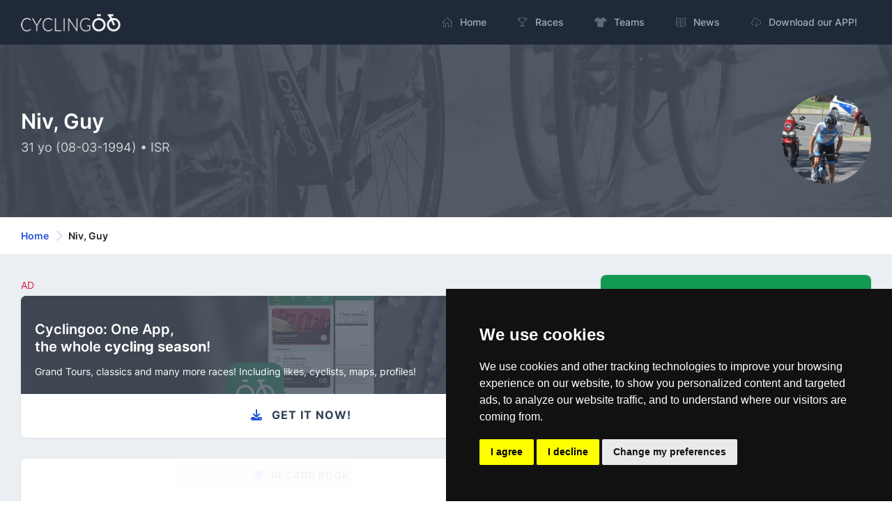

--- FILE ---
content_type: text/html; charset=utf-8
request_url: https://cyclingoo.com/en/cyclist/guy-niv/1497
body_size: 9149
content:
<!doctype html>
<html lang="en">
<head>
    <meta charset="utf-8">
    <meta name="viewport" content="width=device-width,initial-scale=1.0">

    <title>Niv, Guy (ISR) - Cyclist profile with age, record book, teams, seasons and social media - Cyclingoo</title>

    <meta name="description" content="Check out the complete profile of Niv, Guy. With all kinds of stats, record book, teams of the cyclist with social media and personal information">
    <meta name="author" content="Cyclingoo">
            <meta name="robots" content="index, follow">
    
    <!-- Open Graph Meta -->
    <!-- TODO Meta social -->
    <meta property="og:title" content="Niv, Guy (ISR) - Cyclist profile with age, record book, teams, seasons and social media - Cyclingoo">
    <meta property="og:site_name" content="Cyclingoo">
    <meta property="og:description" content="Check out the complete profile of Niv, Guy. With all kinds of stats, record book, teams of the cyclist with social media and personal information">
    <meta property="og:type" content="website">
    <meta property="og:url" content="">
    <meta property="og:image" content="">

    <!-- App store smart banner -->
    <meta name="apple-itunes-app" content="app-id=1349357607">

    <!-- Icons -->
    <link rel="shortcut icon" href="https://cyclingoo.com/favicon.png">
    <link rel="icon" sizes="192x192" type="image/png" href="https://cyclingoo.com/favicon.png">
    <link rel="apple-touch-icon" sizes="180x180" href="https://cyclingoo.com/favicon-180.png">

    <!-- Canonical -->
                                    <link rel="canonical" href="https://cyclingoo.com/en/cyclist/guy-niv/1497" />
                                            
    <!-- hreflang -->
                        <link rel="alternate" hreflang="en" href="https://cyclingoo.com/en/cyclist/guy-niv/1497" />
                    <link rel="alternate" hreflang="es" href="https://cyclingoo.com/es/cyclist/guy-niv/1497" />
            
    <!-- Custom CSS -->
    
    <!-- Modules -->
    <link rel="preload" as="style" href="https://cyclingoo.com/build/assets/main-BdN5aixS.css" /><link rel="modulepreload" as="script" href="https://cyclingoo.com/build/assets/app-DleO6L_9.js" /><link rel="modulepreload" as="script" href="https://cyclingoo.com/build/assets/app-Dc5aOwWl.js" /><link rel="stylesheet" href="https://cyclingoo.com/build/assets/main-BdN5aixS.css" /><script type="module" src="https://cyclingoo.com/build/assets/app-DleO6L_9.js"></script><script type="module" src="https://cyclingoo.com/build/assets/app-Dc5aOwWl.js"></script>
    <!-- Custom JS -->
    
    <!-- Page JS Code -->
    <script type="module">
        One.helpersOnLoad(['jq-magnific-popup']);
    </script>

    <!-- Loading record book -->
    <script>

        function getApiData(){
            return {

                // Loading
                isLoading: false,

                // Record book
                records: [],

                // Startup (Fecth request for data)
                getRecords() {
                    this.isLoading = true;
                    fetch('/api/cyclist/1497/records?lang=en', {
                        method: 'GET',
                        headers: { "Content-Type": "application/json" }
                    })
                        .then((response) => response.json())
                        .then((data) => {

                            // Records from API
                            this.records = data;

                            // End Loading
                            this.isLoading = false;

                        });
                },

            }
        }

    </script>


    <!-- Google tag (gtag.js) GA 4 -->
    <script async data-cookie-consent="tracking" type="text/plain" src="https://www.googletagmanager.com/gtag/js?id=G-LLLMZTV60R"></script>
    <script>
        window.dataLayer = window.dataLayer || [];
        function gtag(){dataLayer.push(arguments);}
        gtag('js', new Date());
        gtag('config', 'G-LLLMZTV60R', { 'anonymize_ip': true });
    </script>

    <!-- Cookie Consent by FreePrivacyPolicy.com -->
    <script type="text/javascript" src="https://cyclingoo.com/js/plugins/cookie-consent/cookie-consent.js" charset="UTF-8"></script>
    <script type="text/javascript" charset="UTF-8">
        document.addEventListener('DOMContentLoaded', function () {
            cookieconsent.run(
                {
                    "notice_banner_type":"simple",
                    "consent_type":"express",
                    "palette":"dark",
                    "language":"en",
                    "page_load_consent_levels":["strictly-necessary"],
                    "notice_banner_reject_button_hide":false,
                    "preferences_center_close_button_hide":false,
                    "page_refresh_confirmation_buttons":false,
                    "website_name":"Cyclingoo",
                    "website_privacy_policy_url":"https://cyclingoo.com/en/privacy-policy"}
            );
        });
    </script>

</head>

<body>
<div id="page-container" class="sidebar-dark side-scroll page-header-fixed page-header-dark main-content-boxed">

    <!-- Sidebar -->
    <nav id="sidebar" aria-label="Main Navigation">
        <!-- Side Header -->
        <div class="content-header bg-white-5">
            <!-- Logo -->
            <a class="fw-semibold text-dual" href=" https://cyclingoo.com ">
                <span class="smini-visible">
                  <i class="fa fa-circle-notch text-primary"></i>
                </span>
            </a>
            <!-- END Logo -->

            <!-- Extra -->
            <div>
                <!-- Close Sidebar, Visible only on mobile screens -->
                <!-- Layout API, functionality initialized in Template._uiApiLayout() -->
                <a class="d-lg-none btn btn-sm btn-alt-secondary ms-1" data-toggle="layout" data-action="sidebar_close"
                   href="javascript:void(0)">
                    <i class="fa fa-fw fa-times"></i>
                </a>
                <!-- END Close Sidebar -->
            </div>
            <!-- END Extra -->
        </div>
        <!-- END Side Header -->

        <!-- Sidebar Scrolling -->
        <div class="js-sidebar-scroll">
            <!-- Side Navigation -->
            <div class="content-side">
                <ul class="nav-main">
                    <li class="nav-main-item">
    <a class="nav-main-link " href=" https://cyclingoo.com ">
        <i class="nav-main-link-icon si si-home"></i>
        <span class="nav-main-link-name">Home</span>
    </a>
</li>
<li class="nav-main-item">
    <a class="nav-main-link " href="https://cyclingoo.com/en/races">
        <i class="nav-main-link-icon si si-trophy"></i>
        <span class="nav-main-link-name">Races</span>
    </a>
</li>
<li class="nav-main-item">
    <a class="nav-main-link " href="https://cyclingoo.com/en/teams">
        <i class="nav-main-link-icon fa fa-shirt"></i>
        <span class="nav-main-link-name">Teams</span>
    </a>
</li>
<li class="nav-main-item">
    <a class="nav-main-link " href="https://cyclingoo.com/en/news">
        <i class="nav-main-link-icon si si-book-open"></i>
        <span class="nav-main-link-name">News</span>
    </a>
</li>


<li class="nav-main-item">
    <a class="nav-main-link " href="https://cyclingoo.com/en/download">
        <i class="nav-main-link-icon si si-cloud-download"></i>
        <span class="nav-main-link-name">Download our APP!</span>
    </a>
</li>
                </ul>
            </div>
            <!-- END Side Navigation -->
        </div>
        <!-- END Sidebar Scrolling -->
    </nav>
    <!-- END Sidebar -->

    <!-- Header -->
    <header id="page-header">
        <!-- Header Content -->
        <div class="content-header">
            <!-- Left Section -->
            <div class="d-flex align-items-center">
                <!-- Logo -->
                <a class="fw-semibold fs-5 tracking-wider text-dual me-3"
                   href=" https://cyclingoo.com ">
                    <img src="https://cyclingoo.com/images/logo-dark.png" alt="" class="mb-0" style="width: 90%"/>
                </a>
                <!-- END Logo -->
            </div>
            <!-- END Left Section -->

            <!-- Right Section -->
            <div class="d-flex align-items-center">
                <!-- Menu -->
                <div class="d-none d-lg-block">
                    <ul class="nav-main nav-main-horizontal nav-main-hover">
                        <li class="nav-main-item">
    <a class="nav-main-link " href=" https://cyclingoo.com ">
        <i class="nav-main-link-icon si si-home"></i>
        <span class="nav-main-link-name">Home</span>
    </a>
</li>
<li class="nav-main-item">
    <a class="nav-main-link " href="https://cyclingoo.com/en/races">
        <i class="nav-main-link-icon si si-trophy"></i>
        <span class="nav-main-link-name">Races</span>
    </a>
</li>
<li class="nav-main-item">
    <a class="nav-main-link " href="https://cyclingoo.com/en/teams">
        <i class="nav-main-link-icon fa fa-shirt"></i>
        <span class="nav-main-link-name">Teams</span>
    </a>
</li>
<li class="nav-main-item">
    <a class="nav-main-link " href="https://cyclingoo.com/en/news">
        <i class="nav-main-link-icon si si-book-open"></i>
        <span class="nav-main-link-name">News</span>
    </a>
</li>


<li class="nav-main-item">
    <a class="nav-main-link " href="https://cyclingoo.com/en/download">
        <i class="nav-main-link-icon si si-cloud-download"></i>
        <span class="nav-main-link-name">Download our APP!</span>
    </a>
</li>
                    </ul>
                </div>
                <!-- END Menu -->

                <!-- Toggle Sidebar -->
                <!-- Layout API, functionality initialized in Template._uiApiLayout() -->
                <button type="button" class="btn btn-sm btn-alt-secondary d-lg-none ms-1" data-toggle="layout"
                        data-action="sidebar_toggle">
                    <i class="fa fa-fw fa-bars"></i>
                </button>
                <!-- END Toggle Sidebar -->
            </div>
            <!-- END Right Section -->
        </div>
        <!-- END Header Content -->

        <!-- Header Loader -->
        <!-- Please check out the Loaders page under Components category to see examples of showing/hiding it -->
        <div id="page-header-loader" class="overlay-header bg-primary-lighter">
            <div class="content-header">
                <div class="w-100 text-center">
                    <i class="fa fa-fw fa-circle-notch fa-spin text-primary"></i>
                </div>
            </div>
        </div>
        <!-- END Header Loader -->
    </header>
    <!-- END Header -->

    <!-- Main Container -->
    <main id="main-container">
        
    <!-- Bg-image -->
    <div class="bg-image" style="background-image: url('https://cyclingoo.com/images/background-1.jpg');">
        <div class="bg-primary-dark-op">
            <div class="content content-full py-6 pb-5">
                <div class="row">
                    <div class="col-md-8 align-self-center text-left">

                        <h1 class="h2 text-white mb-2">
                            Niv, Guy
                        </h1>
                        <h3 class="h5 fw-normal text-white-75">
                                                        31 yo
                                                        (08-03-1994) • ISR
                                                    </h3>

                    </div>

                    <div class="col-md-4 align-self-center">

                                                    <a href="https://cyclingoo.com/storage/media/cyclists/080d614fa2af62d676de7ae8f410bf59259e048d.jpg" title="Image: Guy Niv -  By Maniacduhockey - Own work, CC BY-SA 4.0, https://commons.wikimedia.org/w/index.php?curid=72593721 " class="img-lightbox">
                            <img src="https://cyclingoo.com/storage/media/cyclists/080d614fa2af62d676de7ae8f410bf59259e048d_256.jpg"
                                 alt="Image: Guy Niv"
                                 title="Image: Guy Niv"
                                 class="img-big-avatar float-md-end">
                            </a>
                        
                    </div>
                </div>

            </div>
        </div>
    </div>
    <!-- END Bg-image -->

    <!-- Breadcrumbs -->
<div class="bg-body-extra-light">
    <div class="content content-boxed py-3">
        <nav aria-label="breadcrumb">
            <ol class="breadcrumb breadcrumb-alt">

                
                    <li class="breadcrumb-item">
                        <a class="link-fx" href=" https://cyclingoo.com ">Home</a>
                    </li>

                
                                                            <li class="breadcrumb-item" aria-current="page">
                            Niv, Guy
                        </li>
                                    
            </ol>
        </nav>
    </div>
</div>
<!-- END Breadcrumbs -->


    <!-- Content -->
    <div class="content content-boxed pb-5">

        <div class="row">

            <div class="col-md-8" x-data="getApiData()" x-init="getRecords()">

                <!-- Promotion -->
                <p class="text-danger font-weight-bold small my-1">AD</p>
<a class="block block-rounded block-link-pop overflow-hidden" href="https://cyclingoo.com/redirectToStore" >
    <div class="bg-image" style="background-image: url(' https://cyclingoo.com/images/background-promotion.png ');">
        <div class="block-content bg-primary-dark-op">
            <div class="row mb-2">
                <div class="col-8">
                    <h4 class="text-white mt-3 mb-1 push">Cyclingoo: One App,<br/>the whole <strong>cycling season</strong>!️</h4>
                </div>
                <div class="col-4 text-end">
                    <img src="https://cyclingoo.com/images/landing/mobile-en.png" class="img-fluid" alt="" style="max-height: 64px">
                </div>
            </div>
            <p class="text-white small">Grand Tours, classics and many more races! Including likes, cyclists, maps, profiles!</p>
        </div>
    </div>
    <div class="block-content">
        <h3 class="fs-base fw-bold text-dark text-center text-uppercase"><i class="fa fa-download text-primary me-2"></i> Get it now!</h3>
    </div>
</a>

                <div class="block block-rounded block-mode-loading" :class="{ 'block-mode-loading': isLoading }">

                    <div class="block-header block-header-default text-center">
                        <h3 class="block-title"><i
                                class="fa fa-trophy text-primary me-2"></i>Record book</h3>
                    </div>

                    <div class="block-content">

                        <!-- Races -->
                        <h3 class="h3 mb-3 fw-bold">Races 🏆</h3>

                        <template x-if="!records?.races?.length">
                            <p class="small">No results</p>
                        </template>

                        <template x-for="(race, index) in records.races" :key="race.race_id">
                            <div>
                                <p class="mb-1 small fw-bold">
                                    <small x-text="race.country"></small>
                                </p>
                                <p class="h5 fw-bold mb-1">
                                    <a x-bind:href="race.url" x-text="race.localized_name + ' ' + race.year"></a>
                                </p>
                                <p class="small" x-text="race.start_date + ' -> ' + race.end_date"></p>
                                <template x-if="index !== records.races.length - 1">
                                    <hr/>
                                </template>
                            </div>
                        </template>

                        <hr class="small-hr"/>

                        <!-- Championships -->
                        <h3 class="h3 mb-3 fw-bold">Championships 🥇</h3>

                        <template x-if="!records?.other?.length">
                            <p class="small">No results</p>
                        </template>

                        <template x-for="(race, index) in records.other" :key="race.stage_id">
                            <div class="row">

                                <div class="col-8">
                                    <p class="mb-1 small fw-bold text-primary">
                                        <small x-text="race.localized_event"></small>
                                    </p>
                                    <p class="h5 fw-bold mb-1">
                                        <strong x-text="race.localized_name + ' ' + race.year"></strong>
                                    </p>
                                    <p class="small" x-text="race.start_point + ' (' + race.start_country + ') -> ' + race.end_point + ' (' + race.end_country + ')'"></p>
                                </div>

                                <div class="col-4 align-self-center">
                                    <p class="float-end text-success fw-bold h5" x-text="race.position"></p>
                                </div>

                                <template x-if="index !== records.other.length - 1">
                                    <hr/>
                                </template>
                            </div>
                        </template>

                        <hr class="small-hr"/>

                        <!-- Stages -->
                        <h3 class="h3 mb-3 fw-bold text-capitalize">stages 🏁</h3>

                        <template x-if="!records?.stages?.length">
                            <p class="small">No results</p>
                        </template>

                        <template x-for="(race, index) in records.stages" :key="race.stage_id">
                            <div>
                                <p class="mb-1 small fw-bold text-primary text-capitalize">
                                    <small><strong>stage</strong></small>
                                    <small x-html="race.stage_order"></small>
                                </p>
                                <p class="h5 fw-bold mb-1">
                                    <strong x-text="race.localized_name + ' ' + race.year"></strong>
                                </p>
                                <p class="small mb-1" x-text="race.start_point + ' (' + race.start_country + ') -> ' + race.end_point + ' (' + race.end_country + ')'"></p>
                                <p class="small" x-text="race.date + ' • ' + race.kms + ' km'"></p>

                                <template x-if="index !== records.stages.length - 1">
                                    <hr/>
                                </template>
                            </div>
                        </template>

                        <hr class="small-hr"/>

                        <!-- Maillots -->
                        <h3 class="h3 mb-3 fw-bold text-capitalize">Maillots 🚴</h3>

                        <template x-if="!records?.maillots?.length">
                            <p class="small">No results</p>
                        </template>

                        <template x-for="(race, index) in records.maillots" :key="race.race_id+race.ranking_name">
                            <div class="row">
                                <div class="col-8">

                                    <p class="mb-1 small fw-bold text-primary">
                                        <small x-text="race.country"></small>
                                    </p>
                                    <p class="h5 fw-bold mb-1">
                                        <strong x-text="race.localized_name + ' ' + race.year"></strong>
                                    </p>
                                    <p class="small" x-text="race.start_date + ' -> ' + race.end_date"></p>

                                </div>
                                <div class="col-4 align-self-center">
                                    <p class="float-end text-success fw-bold h5" x-text="race.ranking_name"></p>
                                </div>

                                <template x-if="index !== records.maillots.length - 1">
                                    <hr/>
                                </template>

                            </div>
                        </template>

                        <hr class="small-hr"/>

                        <!-- Podiums -->
                        <h3 class="h3 mb-3 fw-bold text-capitalize">Podiums 🥈</h3>

                        <template x-if="!records?.podiums?.length">
                            <p class="small">No results</p>
                        </template>

                        <template x-for="(race, index) in records.podiums" :key="race.race_id">
                            <div class="row">
                                <div class="col-8">

                                    <p class="mb-1 small fw-bold text-primary">
                                        <small x-text="race.country"></small>
                                    </p>
                                    <p class="h5 fw-bold mb-1">
                                        <strong x-text="race.localized_name + ' ' + race.year"></strong>
                                    </p>
                                    <p class="small" x-text="race.start_date + ' -> ' + race.end_date"></p>

                                </div>
                                <div class="col-4 align-self-center">
                                    <p class="float-end text-success fw-bold h5" x-text="race.position"></p>
                                </div>

                                <template x-if="index !== records.podiums.length - 1">
                                    <hr/>
                                </template>

                            </div>
                        </template>

                        <hr class="small-hr"/>

                    </div>
                </div>

                <div class="block block-rounded">

                    <div class="block-header block-header-default text-center">
                        <h3 class="block-title"><i
                                class="fa fa-shirt text-primary me-2"></i>Seasons</h3>
                    </div>

                    <div class="block-content">

                        
                            <div class="row">
                                <div class="col-md-2 col-3 order-md-2 order-1 text-sm-center">

                                    
                                        <img loading="lazy"
                                             src="https://cyclingoo.com/storage/media/teams/maillots/2454b97fc61936c6de892031b2e8ee66c7b839f3_128.jpg"
                                             alt="Team Israel - Premier Tech maillot"
                                             title="Team Israel - Premier Tech maillot"
                                             class="img-avatar"/>

                                    
                                </div>
                                <div class="col-md-10 col-9 order-md-2 order-1 align-self-center">

                                    <p class="mb-0"><small>2022</small></p>
                                    <p class="h5 fw-bold"><strong>Israel - Premier Tech</strong> <small class="float-end text-success fw-bold">IPT</small></p>

                                </div>
                            </div>

                                                            <hr/>
                            
                        
                            <div class="row">
                                <div class="col-md-2 col-3 order-md-2 order-1 text-sm-center">

                                    
                                        <img loading="lazy"
                                             src="https://cyclingoo.com/storage/media/teams/maillots/5549c5ababe99f0c86e5443df02cda2a3119c8ab_128.jpg"
                                             alt="Team Israel Start-up Nation maillot"
                                             title="Team Israel Start-up Nation maillot"
                                             class="img-avatar"/>

                                    
                                </div>
                                <div class="col-md-10 col-9 order-md-2 order-1 align-self-center">

                                    <p class="mb-0"><small>2021</small></p>
                                    <p class="h5 fw-bold"><strong>Israel Start-up Nation</strong> <small class="float-end text-success fw-bold">ISN</small></p>

                                </div>
                            </div>

                                                            <hr/>
                            
                        
                            <div class="row">
                                <div class="col-md-2 col-3 order-md-2 order-1 text-sm-center">

                                    
                                        <img loading="lazy"
                                             src="https://cyclingoo.com/storage/media/teams/maillots/966d000c474b8502f00395bf55713a42f46cd3df_128.jpg"
                                             alt="Team Israel Start-up Nation maillot"
                                             title="Team Israel Start-up Nation maillot"
                                             class="img-avatar"/>

                                    
                                </div>
                                <div class="col-md-10 col-9 order-md-2 order-1 align-self-center">

                                    <p class="mb-0"><small>2020</small></p>
                                    <p class="h5 fw-bold"><strong>Israel Start-up Nation</strong> <small class="float-end text-success fw-bold">ICA</small></p>

                                </div>
                            </div>

                                                            <hr/>
                            
                        
                            <div class="row">
                                <div class="col-md-2 col-3 order-md-2 order-1 text-sm-center">

                                    
                                        <img loading="lazy"
                                             src="https://cyclingoo.com/storage/media/teams/maillots/d8c42a68f9879065504453e30e205fd3982d5ae1_128.jpg"
                                             alt="Team Israel Cycling Academy maillot"
                                             title="Team Israel Cycling Academy maillot"
                                             class="img-avatar"/>

                                    
                                </div>
                                <div class="col-md-10 col-9 order-md-2 order-1 align-self-center">

                                    <p class="mb-0"><small>2019</small></p>
                                    <p class="h5 fw-bold"><strong>Israel Cycling Academy</strong> <small class="float-end text-success fw-bold">ICA</small></p>

                                </div>
                            </div>

                                                            <hr/>
                            
                        
                            <div class="row">
                                <div class="col-md-2 col-3 order-md-2 order-1 text-sm-center">

                                    
                                        <img loading="lazy"
                                             src="https://cyclingoo.com/storage/media/teams/maillots/0a802ace47525f1e4a47295193faad9774ef58d0_128.png"
                                             alt="Team Israel Cycling Academy maillot"
                                             title="Team Israel Cycling Academy maillot"
                                             class="img-avatar"/>

                                    
                                </div>
                                <div class="col-md-10 col-9 order-md-2 order-1 align-self-center">

                                    <p class="mb-0"><small>2018</small></p>
                                    <p class="h5 fw-bold"><strong>Israel Cycling Academy</strong> <small class="float-end text-success fw-bold">ICA</small></p>

                                </div>
                            </div>

                                                            <hr/>
                            
                        
                            <div class="row">
                                <div class="col-md-2 col-3 order-md-2 order-1 text-sm-center">

                                    
                                        <img src="https://cyclingoo.com/images/logo.png" alt="Cyclingoo Logo"
                                             title="Cyclingoo Logo" class="img-avatar"/>

                                    
                                </div>
                                <div class="col-md-10 col-9 order-md-2 order-1 align-self-center">

                                    <p class="mb-0"><small>2017</small></p>
                                    <p class="h5 fw-bold"><strong>Israel Cycling Academy</strong> <small class="float-end text-success fw-bold">ICA</small></p>

                                </div>
                            </div>

                                                            <br/>
                            
                        
                    </div>

                </div>

            </div>
            <div class="col-md-4">

                <div class="block block-rounded block-link-shadow bg-success">
                    <div class="block-content block-content-full d-flex align-items-center justify-content-between">
                        <div>
                            <i class="far fa-2x fa-heart text-white"></i>
                        </div>
                        <dl class="ms-3 text-end mb-0">
                            <dt class="text-white h3 fw-extrabold mb-0">
                                +50
                            </dt>
                            <dd class="text-white fs-sm fw-medium text-muted mb-0">
                                Likes
                            </dd>
                        </dl>
                    </div>
                </div>

                <!-- Cyclist Info -->
                <div class="block block-rounded">
                    <div class="block-header block-header-default text-center">
                        <h3 class="block-title"><i
                                class="fa fa-face-smile text-primary me-2"></i>Information</h3>
                    </div>
                    <div class="block-content">

                        <p class="mb-0 small"><small>Place of birth and country</small></p>
                        <p class="h5">Misgav (ISR)</p>

                        <p class="mb-0 small"><small>Date of birth and age</small></p>
                                                    <p class="h5">08-03-1994 (31 yo)</p>
                        
                        
                        
                    </div>
                </div>
                <!-- END Cyclist Info -->

                <!-- Cyclist biography -->
                <div class="block block-rounded">
                    <div class="block-header block-header-default text-center">
                        <h3 class="block-title"><i class="fa fa-book text-primary me-2"></i>Biography</h3>
                    </div>
                    <div class="block-content">

                                                    <p><strong>Guy Niv</strong> is a professional cyclist whose nationality is ISR.</p>
                        
                                                    <p>Born on 08-03-1994 and is currently 31 years old.</p>
                        
                        
                        <p>On this page, you can check their <strong>record book</strong> and achievements, some personal details (age, nation, etc.), social media <strong>profiles</strong>, current picture, all their teams by season, and many other interesting facts.</p>

                    </div>
                </div>
                <!-- END Cyclist biography -->

                
                                    <p class="small">Image license:<br/><strong>By Maniacduhockey - Own work, CC BY-SA 4.0, https://commons.wikimedia.org/w/index.php?curid=72593721</strong>
                    </p>
                

            </div>
        </div>

    </div>
    <!-- END content -->

    <!-- Trending -->
<div class="bg-body-dark py-5">
    <div class="content content-boxed">

        <h3>Trending</h3>

        <!-- Section Content -->
        <div class="row ">

                        <div class="col-md-4">
                <a class="block block-rounded overflow-hidden" href="https://cyclingoo.com/en/cyclist/mathieu-van-der-poel/1647">
                    <div class="bg-image" style="background-image: url('https://cyclingoo.com/storage/media/cyclists/6046128d6cf418febcf535e893d3932c19ebb69c_512.jpg');">
                        <div class="block-content bg-primary-dark-op">
                            <h4 class="text-white mt-5 push">Van Der Poel, Mathieu</h4>
                        </div>
                    </div>
                    <div class="block-content block-content-full fs-sm fw-medium">
                        <span>1995-01-19 (30 yo) · <strong>NED</strong></span>
                    </div>
                </a>
            </div>
                        <div class="col-md-4">
                <a class="block block-rounded overflow-hidden" href="https://cyclingoo.com/en/cyclist/jonas-vingegaard/1579">
                    <div class="bg-image" style="background-image: url('https://cyclingoo.com/storage/media/cyclists/uxV8yuXJv7iWqnRGempOG5MsSwRkiEyfLbGfgBO0_512.jpg');">
                        <div class="block-content bg-primary-dark-op">
                            <h4 class="text-white mt-5 push">Vingegaard, Jonas</h4>
                        </div>
                    </div>
                    <div class="block-content block-content-full fs-sm fw-medium">
                        <span>1996-12-10 (29 yo) · <strong>DEN</strong></span>
                    </div>
                </a>
            </div>
                        <div class="col-md-4">
                <a class="block block-rounded overflow-hidden" href="https://cyclingoo.com/en/cyclist/tadej-pogacar/1583">
                    <div class="bg-image" style="background-image: url('https://cyclingoo.com/storage/media/cyclists/cba1b2dd805af4958e275de7b28ed2b860eca613_512.jpg');">
                        <div class="block-content bg-primary-dark-op">
                            <h4 class="text-white mt-5 push">Pogačar, Tadej</h4>
                        </div>
                    </div>
                    <div class="block-content block-content-full fs-sm fw-medium">
                        <span>1998-09-21 (27 yo) · <strong>SLO</strong></span>
                    </div>
                </a>
            </div>
                        <div class="col-md-4">
                <a class="block block-rounded overflow-hidden" href="https://cyclingoo.com/en/cyclist/remco-evenepoel/1555">
                    <div class="bg-image" style="background-image: url('https://cyclingoo.com/storage/media/cyclists/d86920504820981e9072cb729f998de47a504373_512.jpg');">
                        <div class="block-content bg-primary-dark-op">
                            <h4 class="text-white mt-5 push">Evenepoel, Remco</h4>
                        </div>
                    </div>
                    <div class="block-content block-content-full fs-sm fw-medium">
                        <span>2000-01-25 (25 yo) · <strong>BEL</strong></span>
                    </div>
                </a>
            </div>
                        <div class="col-md-4">
                <a class="block block-rounded overflow-hidden" href="https://cyclingoo.com/en/cyclist/haimar-exteberria-ansalas/4155">
                    <div class="bg-image" style="background-image: url('');">
                        <div class="block-content bg-primary-dark-op">
                            <h4 class="text-white mt-5 push">Exteberria Ansalas, Haimar</h4>
                        </div>
                    </div>
                    <div class="block-content block-content-full fs-sm fw-medium">
                        <span>2003-09-08 (22 yo) · <strong>ESP</strong></span>
                    </div>
                </a>
            </div>
                        <div class="col-md-4">
                <a class="block block-rounded overflow-hidden" href="https://cyclingoo.com/en/cyclist/adam-yates/280">
                    <div class="bg-image" style="background-image: url('https://cyclingoo.com/storage/media/cyclists/c76ce3f9bc53329c2d9f989c67fa4389be27665b_512.jpg');">
                        <div class="block-content bg-primary-dark-op">
                            <h4 class="text-white mt-5 push">Yates, Adam</h4>
                        </div>
                    </div>
                    <div class="block-content block-content-full fs-sm fw-medium">
                        <span>1992-08-07 (33 yo) · <strong>GBR</strong></span>
                    </div>
                </a>
            </div>
            
        </div>
        <!-- END Section Content -->

    </div>
</div>
<!-- END Trending -->

    </main>
    <!-- END Main Container -->

    <!-- Footer -->
    <footer id="page-footer" class="bg-gray-darker">
        <div class="content py-4">

            <!-- Footer Navigation -->
            <div class="row items-push fs-sm pt-4">

                <div class="col-md-4 mb-0">
                    <h3 class="text-white">Index</h3>
                    <ul class="list list-simple-mini">
                        <li>
                            <i class="nav-main-link-icon si si-home me-3 text-white"></i>
                            <a class="link-fx text-white" href=" https://cyclingoo.com ">
                                Home
                            </a>
                        </li>
                        <li>
                            <i class="nav-main-link-icon si si-trophy me-3 text-white"></i>
                            <a class="link-fx text-white" href="https://cyclingoo.com/en/races">
                                Races
                            </a>
                        </li>
                        <li>
                            <i class="nav-main-link-icon si si-tag me-3 text-white"></i>
                            <a class="link-fx text-white" href="https://cyclingoo.com/en/teams">
                                Teams
                            </a>
                        </li>
                        <li>
                            <i class="nav-main-link-icon si si-book-open me-3 text-white"></i>
                            <a class="link-fx text-white" href="https://cyclingoo.com/en/news">
                                News
                            </a>
                        </li>

                        
                    </ul>
                </div>

                <div class="col-md-4 mb-0">
                    <h3 class="text-white">Get in touch!</h3>
                    <div class="fs-sm mb-4 text-white-75">
                        Contact with us through our social media profiles or via mail.
                    </div>
                    <div class="fs-sm mb-4 text-white-75">
                        <a href="https://twitter.com/cyclingoo" rel="nofollow noopener noreferrer" target="_blank" class="btn btn-sm btn-alt-secondary me-2">
                            <i class="fab fa-twitter"></i>
                        </a>
                        <a href="mailto:contact@cyclingoo.com" rel="nofollow noopener noreferrer" class="btn btn-sm btn-alt-secondary">
                            <i class="fa fa-envelope"></i>
                        </a>
                    </div>
                </div>

                <div class="col-md-4 mb-0">

                    <h3 class="text-white">Who we are</h3>
                    <div class="fs-sm mb-4 text-white-75">
                        <b>Cyclingoo is the cycling results app you were looking for!</b>. All the major competitions with profiles, maps, standings... and complete data of cyclists and teams.
                    </div>

                    <div class="row">
                        <div class="col-md-6 align-self-center">

                            <a href="https://play.google.com/store/apps/details?id=com.cyclingoo.app&utm_source=cyclingoo.com&utm_campaign=landing&pcampaignid=MKT-Other-global-all-co-prtnr-py-PartBadge-Mar2515-1" rel="nofollow nopener noreferrer" title="Get it free on Google Play (Android)! The best cycling app!">
                                <img src="https://cyclingoo.com/images/landing/get-and-en.png" alt="Get it free on Google Play (Android)! The best cycling app!" class="w-75">
                            </a>

                        </div>
                        <div class="col-md-6 align-self-center pt-md-0 pt-4">

                            <a href="https://itunes.apple.com/es/app/cyclingoo/id1349357607" rel="nofollow nopener noreferrer" title="Get it on App Store (iPhone and iPad)! The best cycling app!">
                                <img src="https://cyclingoo.com/images/landing/get-ios-en.png" alt="Get it on App Store (iPhone and iPad)! The best cycling app!" class="w-75">
                            </a>

                        </div>
                    </div>
                </div>

            </div>
            <!-- END Footer Navigation -->

            <hr class="footer-hr">

            <!-- Footer Copyright -->
            <div class="row fs-sm pt-2 text-white">

                <p class="small text-white-50"><small>Note: Unofficial app and web and not related with any race or organization. The names of teams, competitions, trademarks, and logos mentioned on this cycling results page are the property of their respective owners. We have no affiliation, sponsorship, or ownership over these trademarks. All information provided on this page is solely for informational purposes and for the convenience of our users. Any use of names, trademarks, or logos is solely for the purpose of identifying teams and competitions and does not imply association or endorsement. All rights to the trademarks mentioned herein belong to their rightful owners.</small></p>

                <div class="col-md-3 order-md-1 py-1 text-start">
                    Cyclingoo &copy; <span data-toggle="year-copy"></span> <small class="text-white-50">v 5.0</small>
                </div>

                <div class="col-md-9 order-md-2 py-1 text-md-end">
                    <a class="link-fx text-white ms-2 me-2" href="https://cyclingoo.com/en/terms-and-conditions" rel="noopener noreferrer nofollow">Terms and conditions of the service</a> •
                    <a class="link-fx text-white ms-2 me-2" href="https://cyclingoo.com/en/privacy-policy" rel="noopener noreferrer nofollow">Privacy policy</a> •
                    <a class="link-fx text-white ms-2 me-2" href="https://cyclingoo.com/en/cookies-policy" rel="noopener noreferrer nofollow">Cookies policy</a> •
                    <a class="link-fx text-white ms-2 me-2" href="javascript:void(0)" id="open_preferences_center">Update cookies preferences</a>
                </div>
            </div>
            <!-- END Footer Copyright -->
        </div>
    </footer>
    <!-- END Footer -->
</div>
<!-- END Page Container -->

</body>
</html>
